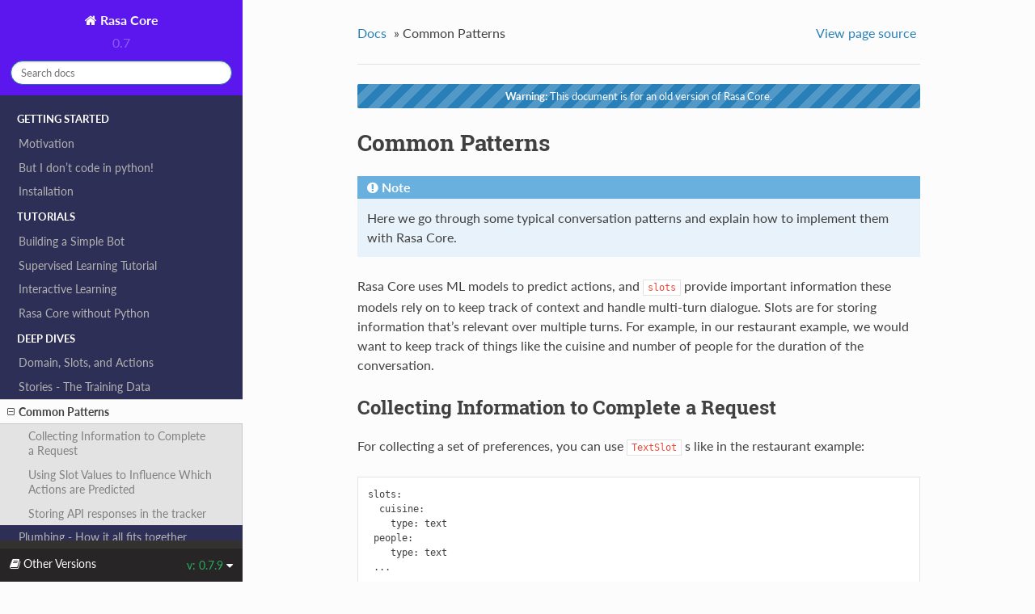

--- FILE ---
content_type: text/html; charset=UTF-8
request_url: https://legacy-docs.rasa.com/docs/core/0.7.9/patterns/
body_size: 4465
content:


<!DOCTYPE html>
<!--[if IE 8]><html class="no-js lt-ie9" lang="en" > <![endif]-->
<!--[if gt IE 8]><!--> <html class="no-js" lang="en" > <!--<![endif]-->
<head>
  <meta charset="utf-8">
  
  <meta name="viewport" content="width=device-width, initial-scale=1.0">
  
  <title>Common Patterns &mdash; Rasa Core 0.7.9 documentation</title>
  

  
  

  

  
  
    

  

  
  
    <link rel="stylesheet" href="../_static/css/theme.css" type="text/css" />
  

  
    <link rel="stylesheet" href="../_static/banner.css" type="text/css" />
  
    <link rel="stylesheet" href="../_static/custom.css" type="text/css" />
  

  
        <link rel="index" title="Index"
              href="../genindex/"/>
        <link rel="search" title="Search" href="../search/"/>
    <link rel="top" title="Rasa Core 0.7.9 documentation" href="../"/>
        <link rel="next" title="Plumbing - How it all fits together" href="../plumbing/"/>
        <link rel="prev" title="Stories - The Training Data" href="../stories/"/> 

  
  <script src="../_static/js/modernizr.min.js"></script>

</head>

<body class="wy-body-for-nav" role="document">

   
  <div class="wy-grid-for-nav">

    
    <nav data-toggle="wy-nav-shift" class="wy-nav-side">
      <div class="wy-side-scroll">
        <div class="wy-side-nav-search">
          

          
            <a href="../" class="icon icon-home"> Rasa Core
          

          
          </a>

          
            
            
              <div class="version">
                0.7
              </div>
            
          

          
<div role="search">
  <form id="rtd-search-form" class="wy-form" action="../search/" method="get">
    <input type="text" name="q" placeholder="Search docs" />
    <input type="hidden" name="check_keywords" value="yes" />
    <input type="hidden" name="area" value="default" />
  </form>
</div>

          
        </div>

        <div class="wy-menu wy-menu-vertical" data-spy="affix" role="navigation" aria-label="main navigation">
          
            
            
                <p class="caption"><span class="caption-text">Getting Started</span></p>
<ul>
<li class="toctree-l1"><a class="reference internal" href="../motivation/">Motivation</a></li>
<li class="toctree-l1"><a class="reference internal" href="../no_python/">But I don’t code in python!</a></li>
<li class="toctree-l1"><a class="reference internal" href="../installation/">Installation</a></li>
</ul>
<p class="caption"><span class="caption-text">Tutorials</span></p>
<ul>
<li class="toctree-l1"><a class="reference internal" href="../tutorial_basics/">Building a Simple Bot</a></li>
<li class="toctree-l1"><a class="reference internal" href="../tutorial_supervised/">Supervised Learning Tutorial</a></li>
<li class="toctree-l1"><a class="reference internal" href="../tutorial_interactive_learning/">Interactive Learning</a></li>
<li class="toctree-l1"><a class="reference internal" href="../tutorial_remote/">Rasa Core without Python</a></li>
</ul>
<p class="caption"><span class="caption-text">Deep Dives</span></p>
<ul class="current">
<li class="toctree-l1"><a class="reference internal" href="../domains/">Domain, Slots, and Actions</a></li>
<li class="toctree-l1"><a class="reference internal" href="../stories/">Stories - The Training Data</a></li>
<li class="toctree-l1 current"><a class="current reference internal" href="#">Common Patterns</a><ul>
<li class="toctree-l2"><a class="reference internal" href="#collecting-information-to-complete-a-request">Collecting Information to Complete a Request</a></li>
<li class="toctree-l2"><a class="reference internal" href="#using-slot-values-to-influence-which-actions-are-predicted">Using Slot Values to Influence Which Actions are Predicted</a></li>
<li class="toctree-l2"><a class="reference internal" href="#storing-api-responses-in-the-tracker">Storing API responses in the tracker</a></li>
</ul>
</li>
<li class="toctree-l1"><a class="reference internal" href="../plumbing/">Plumbing - How it all fits together</a></li>
<li class="toctree-l1"><a class="reference internal" href="../http/">HTTP server</a></li>
<li class="toctree-l1"><a class="reference internal" href="../connectors/">Connecting to messaging &amp; voice platforms</a></li>
<li class="toctree-l1"><a class="reference internal" href="../scheduling/">Scheduling Reminders</a></li>
</ul>
<p class="caption"><span class="caption-text">Python API</span></p>
<ul>
<li class="toctree-l1"><a class="reference internal" href="../api/agent/">Agent</a></li>
<li class="toctree-l1"><a class="reference internal" href="../api/events/">Events</a></li>
</ul>
<p class="caption"><span class="caption-text">Developer Documentation</span></p>
<ul>
<li class="toctree-l1"><a class="reference internal" href="../featurisation/">Featurization</a></li>
<li class="toctree-l1"><a class="reference internal" href="../interpreters/">Interpreters</a></li>
<li class="toctree-l1"><a class="reference internal" href="../policies/">Custom Policies</a></li>
<li class="toctree-l1"><a class="reference internal" href="../state/">Tracking Conversation State</a></li>
<li class="toctree-l1"><a class="reference internal" href="../changelog/">Change Log</a></li>
</ul>

            
          
        </div>
      </div>
    </nav>

    <section data-toggle="wy-nav-shift" class="wy-nav-content-wrap">

      
      <nav class="wy-nav-top" role="navigation" aria-label="top navigation">
        
          <i data-toggle="wy-nav-top" class="fa fa-bars"></i>
          <a href="../">Rasa Core</a>
        
      </nav>


      
      <div class="wy-nav-content">
        <div class="rst-content">
          















<div role="navigation" aria-label="breadcrumbs navigation">

  <ul class="wy-breadcrumbs">
    
      <li><a href="../">Docs</a> &raquo;</li>
        
      <li>Common Patterns</li>
    
    
      <li class="wy-breadcrumbs-aside">
        
            
            <a href="../_sources/patterns.rst.txt" rel="nofollow"> View page source</a>
          
        
      </li>
    
  </ul>

  
  <hr/>
</div>
          <div role="main" class="document" itemscope="itemscope" itemtype="http://schema.org/Article">
           <div itemprop="articleBody">
            
  


    
    



    <p class="scv-banner scv-sphinx_rtd_theme"><b>Warning:</b> This document is for an old version of Rasa Core.</p>

<style>
/* CSS overrides for sphinx_rtd_theme */

/* 24px margin */
.nbinput.nblast,
.nboutput.nblast {
    margin-bottom: 19px;  /* padding has already 5px */
}

/* ... except between code cells! */
.nblast + .nbinput {
    margin-top: -19px;
}

/* nice headers on first paragraph of info/warning boxes */
.admonition .first {
    margin: -12px;
    padding: 6px 12px;
    margin-bottom: 12px;
    color: #fff;
    line-height: 1;
    display: block;
}
.admonition.warning .first {
    background: #f0b37e;
}
.admonition.note .first {
    background: #6ab0de;
}
.admonition > p:before {
    margin-right: 4px;  /* make room for the exclamation icon */
}
</style>
<div class="section" id="common-patterns">
<span id="patterns"></span><h1>Common Patterns<a class="headerlink" href="#common-patterns" title="Permalink to this headline">¶</a></h1>
<div class="admonition note">
<p class="first admonition-title">Note</p>
<p class="last">Here we go through some typical conversation patterns and explain how to implement
them with Rasa Core.</p>
</div>
<p>Rasa Core uses ML models to predict actions, and <code class="docutils literal notranslate"><span class="pre">slots</span></code> provide important
information these models rely on to keep track of context and handle multi-turn dialogue.
Slots are for storing information that’s relevant over multiple turns. For example, in
our restaurant example, we would want to keep track of things like the cuisine and number of
people for the duration of the conversation.</p>
<div class="section" id="collecting-information-to-complete-a-request">
<h2>Collecting Information to Complete a Request<a class="headerlink" href="#collecting-information-to-complete-a-request" title="Permalink to this headline">¶</a></h2>
<p>For collecting a set of preferences, you can use <code class="docutils literal notranslate"><span class="pre">TextSlot</span></code> s like in the restaurant example:</p>
<div class="highlight-yaml notranslate"><div class="highlight"><pre><span></span><span class="l l-Scalar l-Scalar-Plain">slots</span><span class="p p-Indicator">:</span>
  <span class="l l-Scalar l-Scalar-Plain">cuisine</span><span class="p p-Indicator">:</span>
    <span class="l l-Scalar l-Scalar-Plain">type</span><span class="p p-Indicator">:</span> <span class="l l-Scalar l-Scalar-Plain">text</span>
<span class=" -Error"> </span><span class="l l-Scalar l-Scalar-Plain">people</span><span class="p p-Indicator">:</span>
    <span class="l l-Scalar l-Scalar-Plain">type</span><span class="p p-Indicator">:</span> <span class="l l-Scalar l-Scalar-Plain">text</span>
 <span class="l l-Scalar l-Scalar-Plain">...</span>
</pre></div>
</div>
<p>When Rasa sees an entity with the same name as one of the slots, this value is automatically saved.
For example, if your NLU module detects the entity <code class="docutils literal notranslate"><span class="pre">people=8</span></code> in the sentence <em>“I’d like a table for 8”</em>,
this will be saved as a slot,</p>
<div class="highlight-pycon notranslate"><div class="highlight"><pre><span></span><span class="gp">&gt;&gt;&gt; </span><span class="n">tracker</span><span class="o">.</span><span class="n">slots</span>
<span class="go">{&#39;people&#39;: &lt;TextSlot(people: 8)&gt;}</span>
</pre></div>
</div>
<p>When Rasa Core predicts the next action to take, the only information it has about the <code class="docutils literal notranslate"><span class="pre">TextSlot</span></code> s is
<strong>whether or not they are defined</strong>. So you have enough information to know that you don’t have to ask for this
information again, but the <em>value</em> has no impact on which actions Rasa Core predicts.
The full set of slot types and their behaviour is described here: <a class="reference internal" href="../domains/#slot-types"><span class="std std-ref">Slots</span></a>.</p>
</div>
<div class="section" id="using-slot-values-to-influence-which-actions-are-predicted">
<h2>Using Slot Values to Influence Which Actions are Predicted<a class="headerlink" href="#using-slot-values-to-influence-which-actions-are-predicted" title="Permalink to this headline">¶</a></h2>
<p>Maybe your restaurant booking system can only handle bookings for up to 6 people, so the
request above isn’t valid. In this case you want the <em>value</em> of the slot to influence the
next selected action (not just whether it’s been specified). You can achieve this using a custom
slot class.</p>
<p>The way we defined it below, if the number of people is less than or equal to 6, we return <code class="docutils literal notranslate"><span class="pre">(1,0)</span></code>,
if it’s more we return <code class="docutils literal notranslate"><span class="pre">(0,1)</span></code>, and if it’s not set <code class="docutils literal notranslate"><span class="pre">(0,0)</span></code>.</p>
<p>Rasa Core can use that information to distinguish between different situations - so long as
you have some training stories where the appropriate responses take place, e.g.:</p>
<div class="highlight-md notranslate"><div class="highlight"><pre><span></span><span class="gh">#</span> story1
...
<span class="k">*</span> _inform[people=3]
<span class="k">-</span> action_book_table
...
<span class="gh">#</span> story2
<span class="k">*</span> _inform[people=9]
<span class="k">-</span> action_explain_table_limit
</pre></div>
</div>
<div class="highlight-pycon notranslate"><div class="highlight"><pre><span></span><span class="go">from rasa_core.slots import Slot</span>

<span class="go">class NumberOfPeopleSlot(Slot):</span>

<span class="go">  def feature_dimensionality(self):</span>
<span class="go">      return 2</span>

<span class="go">  def as_feature(self):</span>
<span class="go">      r = [0.0] * self.feature_dimensionality()</span>
<span class="go">      if self.value:</span>
<span class="go">          if self.value &lt;= 6:</span>
<span class="go">              r[0] = 1.0</span>
<span class="go">          else:</span>
<span class="go">              r[1] = 1.0</span>
<span class="go">      return r</span>
</pre></div>
</div>
<p>If you want to store something like the price range, this is actually a little simpler. Variables
like price range usually take on one-of-n values, e.g. low, medium, high. For these cases you can use
a <code class="docutils literal notranslate"><span class="pre">categorical</span></code> slot.</p>
<div class="highlight-yaml notranslate"><div class="highlight"><pre><span></span><span class="l l-Scalar l-Scalar-Plain">slots</span><span class="p p-Indicator">:</span>
  <span class="l l-Scalar l-Scalar-Plain">price_range</span><span class="p p-Indicator">:</span>
    <span class="l l-Scalar l-Scalar-Plain">type</span><span class="p p-Indicator">:</span> <span class="l l-Scalar l-Scalar-Plain">categorical</span>
    <span class="l l-Scalar l-Scalar-Plain">values</span><span class="p p-Indicator">:</span> <span class="l l-Scalar l-Scalar-Plain">low, medium, high</span>
</pre></div>
</div>
<p>Rasa automatically represents (featurises) this as a one-hot encoding of the values: <code class="docutils literal notranslate"><span class="pre">(1,0,0)</span></code>, <code class="docutils literal notranslate"><span class="pre">(0,1,0)</span></code>, or <code class="docutils literal notranslate"><span class="pre">(0,0,1)</span></code>.</p>
</div>
<div class="section" id="storing-api-responses-in-the-tracker">
<h2>Storing API responses in the tracker<a class="headerlink" href="#storing-api-responses-in-the-tracker" title="Permalink to this headline">¶</a></h2>
<p>You often want to save some information in the tracker, like the results from
a database query, or from an API call. If you don’t want the value to influence the
dialogue, you can use a <code class="docutils literal notranslate"><span class="pre">unfeaturized</span></code> slot. You can explicitly set this value in a custom action:</p>
<div class="highlight-pycon notranslate"><div class="highlight"><pre><span></span><span class="go">from rasa_core.actions import Action</span>
<span class="go">from rasa_core.events import SlotSet</span>
<span class="go">import requests</span>

<span class="go">class ApiAction(Action):</span>
<span class="go">    def name(self):</span>
<span class="go">        return &quot;api_action&quot;</span>

<span class="go">    def run(self, tracker, dispatcher):</span>
<span class="go">        data = requests.get(url).json</span>
<span class="go">        return [SlotSet(&quot;api_result&quot;, data)]</span>
</pre></div>
</div>
</div>
</div>


           </div>
          </div>
          <footer>
  
    <div class="rst-footer-buttons" role="navigation" aria-label="footer navigation">
      
        <a href="../plumbing/" class="btn btn-neutral float-right" title="Plumbing - How it all fits together" accesskey="n">Next <span class="fa fa-arrow-circle-right"></span></a>
      
      
        <a href="../stories/" class="btn btn-neutral" title="Stories - The Training Data" accesskey="p"><span class="fa fa-arrow-circle-left"></span> Previous</a>
      
    </div>
  

  <hr/>

  <div role="contentinfo">
    <p>
        &copy; Copyright 2017, Rasa Technologies GmbH.

    </p>
  </div>
  Built with <a href="http://sphinx-doc.org/">Sphinx</a> using a <a href="https://github.com/snide/sphinx_rtd_theme">theme</a> provided by <a href="https://readthedocs.org">Read the Docs</a>. 

</footer>

        </div>
      </div>

    </section>

  </div>
  
<div class="rst-versions" data-toggle="rst-versions" role="note" aria-label="versions">
    <span class="rst-current-version" data-toggle="rst-current-version">
        <span class="fa fa-book"> Other Versions</span>
        v: 0.7.9
        <span class="fa fa-caret-down"></span>
    </span>
    <div class="rst-other-versions">
        <dl>
            <dt>Tags</dt>
            <dd><a href="../../0.14.5/index/">0.14.5</a></dd>
            <dd><a href="../../0.14.4/index/">0.14.4</a></dd>
            <dd><a href="../../0.14.3/index/">0.14.3</a></dd>
            <dd><a href="../../0.14.2/index/">0.14.2</a></dd>
            <dd><a href="../../0.14.1/index/">0.14.1</a></dd>
            <dd><a href="../../0.14.0/index/">0.14.0</a></dd>
            <dd><a href="../../0.13.8/index/">0.13.8</a></dd>
            <dd><a href="../../0.13.7/index/">0.13.7</a></dd>
            <dd><a href="../../0.13.6/index/">0.13.6</a></dd>
            <dd><a href="../../0.13.5/index/">0.13.5</a></dd>
            <dd><a href="../../0.13.4/index/">0.13.4</a></dd>
            <dd><a href="../../0.13.3/index/">0.13.3</a></dd>
            <dd><a href="../../0.13.2/index/">0.13.2</a></dd>
            <dd><a href="../../0.13.1/index/">0.13.1</a></dd>
            <dd><a href="../../0.13.0/index/">0.13.0</a></dd>
            <dd><a href="../../0.12.4/index/">0.12.4</a></dd>
            <dd><a href="../../0.12.3/index/">0.12.3</a></dd>
            <dd><a href="../../0.12.2/index/">0.12.2</a></dd>
            <dd><a href="../../0.12.1/index/">0.12.1</a></dd>
            <dd><a href="../../0.12.0/index/">0.12.0</a></dd>
            <dd><a href="../../0.11.12/index/">0.11.12</a></dd>
            <dd><a href="../../0.10.4/index/">0.10.4</a></dd>
            <dd><a href="../../0.9.8/patterns/">0.9.8</a></dd>
            <dd><a href="../../0.8.6/patterns/">0.8.6</a></dd>
            <dd><a href="../../0.7.9/patterns/">0.7.9</a></dd>
            <dd><a href="../../0.6.9/patterns/">0.6.9</a></dd>
        </dl>
    </div>
</div>


  

    <script type="text/javascript">
        var DOCUMENTATION_OPTIONS = {
            URL_ROOT:'../',
            VERSION:'0.7.9',
            COLLAPSE_INDEX:false,
            FILE_SUFFIX:'',
            HAS_SOURCE:  true,
            SOURCELINK_SUFFIX: '.txt'
        };
    </script>
      <script type="text/javascript" src="../_static/jquery.js"></script>
      <script type="text/javascript" src="../_static/underscore.js"></script>
      <script type="text/javascript" src="../_static/doctools.js"></script>

  

  
  
    <script type="text/javascript" src="../_static/js/theme.js"></script>
  

  
  
  <script type="text/javascript">
      jQuery(function () {
          SphinxRtdTheme.StickyNav.enable();
      });
  </script>
  
 
<!-- Global Site Tag (gtag.js) - Google Analytics -->
<script async src="https://www.googletagmanager.com/gtag/js?id=UA-87333416-4"></script>
<script>
window.dataLayer = window.dataLayer || [];
function gtag(){dataLayer.push(arguments)};
gtag('js', new Date());

gtag('config', 'UA-87333416-4');
</script>


</body>
</html>

--- FILE ---
content_type: text/css; charset=UTF-8
request_url: https://legacy-docs.rasa.com/docs/core/0.7.9/_static/custom.css
body_size: 165
content:
/*
   fixes wrong line height in code snippets. (line height between code lines
   and shown line numbers is different so that the line numbers and the code
   lines don't align without that fix)
 */
.rst-content .highlight>pre {
    line-height: 18px;
 }

/*
   fixes overlapping "Choose Version" bar in the navigation hiding content items
   adds enough padding so the version chooser doesn't overlap with any
   navigation items
*/
.wy-nav-side {
  padding-bottom: 3.2em;
}
